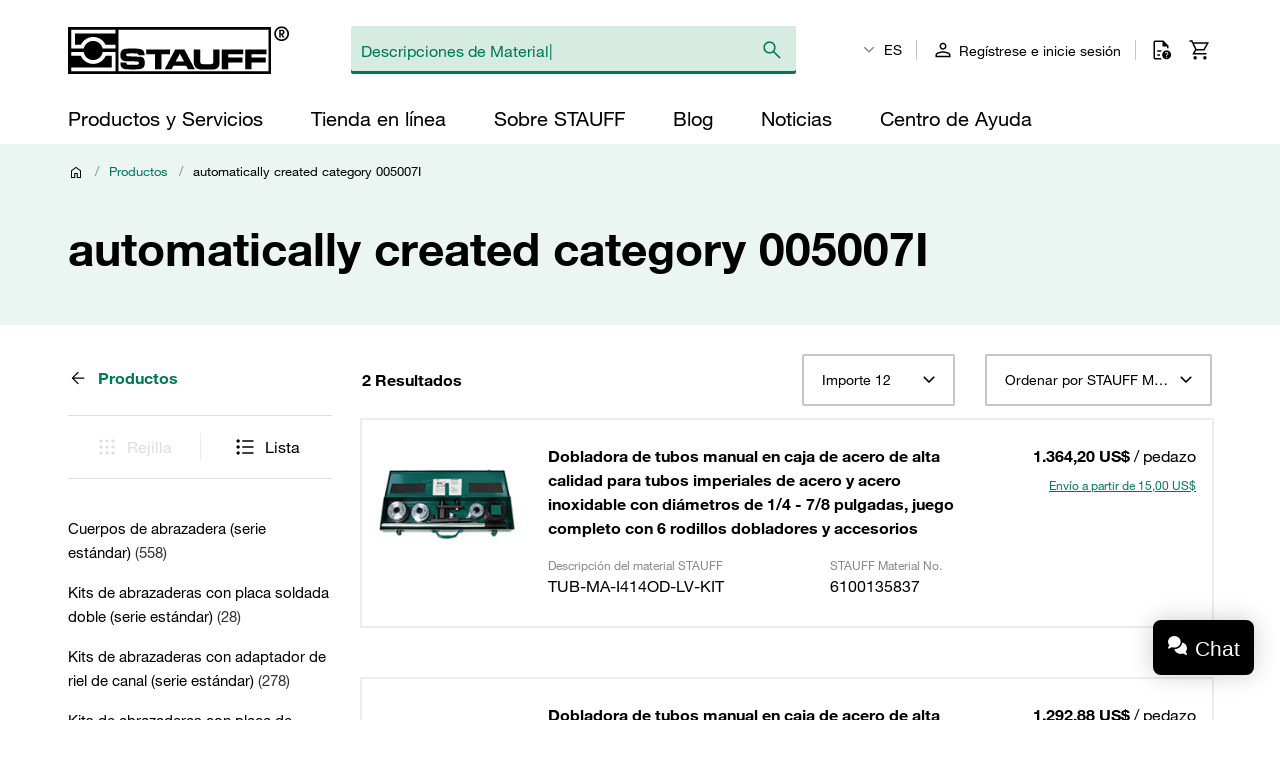

--- FILE ---
content_type: text/css
request_url: https://www.stauffusa.com/assets/c84a62dec4c21817be77a0eadb03d031ab56503c/default/css/stauff_platform.3369.css
body_size: 339
content:
.summary-overview__grand-total-price{font-size:1.1rem;line-height:1.4}.collapsible-list__button{background-color:hsla(0,0%,100%,0);color:#007858;cursor:pointer}.collapsible-list__button:hover{text-decoration:underline}.collapsible-list__button:after{content:attr(data-show)}.collapsible-list__button--shown:after{content:attr(data-hide)}.collapsible-list__button-content{display:none}.help-chat-button__trigger{background:#000;border-radius:.5rem;bottom:2.8rem;box-shadow:0 0 1.5rem rgba(0,0,0,.2);color:#fff;cursor:pointer;font-size:1.3em;padding:.7em;position:fixed;right:1.6rem;z-index:400}.help-chat-button__trigger:hover{background:#01664a}.help-chat-button__trigger:before{background-color:currentColor;content:"";display:inline-block;height:1em;margin-right:.33em;-webkit-mask-image:url(../images/help-chat/icon-comments.svg);mask-image:url(../images/help-chat/icon-comments.svg);-webkit-mask-position:center;mask-position:center;width:1em}

--- FILE ---
content_type: application/javascript
request_url: https://www.stauffusa.com/assets/c84a62dec4c21817be77a0eadb03d031ab56503c/default/js/stauff_platform.tracking-product-click.js
body_size: 3155
content:
"use strict";(self.webpackJsonp_stauff_platform=self.webpackJsonp_stauff_platform||[]).push([[4085],{74751:(t,n,e)=>{e.r(n),e.d(n,{default:()=>i});var r=e(98736);class i extends r.Z{init(){this.mapEvents()}mapEvents(){this.addEventListener("click",(()=>this.trackProductClick()))}trackProductClick(){var t=this.getAttribute("currency"),n=this.buildPrice(this.getAttribute("price"),t),e=this.getAttribute("source"),r={event:"select_item",ecommerce:{value:n,currency:t,items:[{item_id:this.getAttribute("id"),item_name:this.getAttribute("name"),affiliation:this.getAffiliation(),index:this.getAttribute("position"),item_brand:this.getBrand(),item_category:this.buildSafeCategory(this.getAttribute("category")),item_list_id:e,item_list_name:e,price:n,quantity:1}]}};this.trackEcommerceEvent(r)}}},98736:(t,n,e)=>{e.d(n,{Z:()=>o});var r=e(97337),i=e(41139);class o extends r.Z{constructor(){super(...arguments),this.ecommerceTrackingUtil=new i.Z}readyCallback(){}getAffiliation(){return this.ecommerceTrackingUtil.getAffiliation()}getBrand(){return this.ecommerceTrackingUtil.getBrand()}trackEcommerceEvent(t){this.ecommerceTrackingUtil.trackEcommerceEvent(t)}buildPrice(t,n){return this.ecommerceTrackingUtil.buildPriceForTracking(t,n)}buildSafeCategory(t){return this.ecommerceTrackingUtil.buildSafeValue(t)}buildSafeCoupon(t){return this.ecommerceTrackingUtil.buildSafeValue(t)}}},41139:(t,n,e)=>{e.d(n,{Z:()=>i});var r=e(90711);class i{trackEcommerceEvent(t){window.dataLayer.push({ecommerce:null}),window.dataLayer.push(t)}getAffiliation(){return i.AFFILIATION}getBrand(){return i.BRAND}buildPriceForTracking(t,n){var e=parseInt(t);if(!isNaN(e))return this.buildPriceForTrackingFromNumber(e,n)}buildPriceForTrackingFromNumber(t,n){return(0,r.Z)({amount:t,currency:n}).toUnit()}buildSafeValue(t){if(null!==t&&""!==t)return t}}i.AFFILIATION="STAUFF E-Commerce Platform",i.BRAND="STAUFF"},90711:(t,n,e)=>{e.d(n,{Z:()=>S});var r={globalLocale:"en-US",globalFormat:"$0,0.00",globalRoundingMode:"HALF_EVEN",globalFormatRoundingMode:"HALF_AWAY_FROM_ZERO",globalExchangeRatesApi:{endpoint:void 0,headers:void 0,propertyPath:void 0}};function i(t){return i="function"==typeof Symbol&&"symbol"==typeof Symbol.iterator?function(t){return typeof t}:function(t){return t&&"function"==typeof Symbol&&t.constructor===Symbol&&t!==Symbol.prototype?"symbol":typeof t},i(t)}function o(t){return function(t){if(Array.isArray(t))return t}(t)||function(t){if("undefined"!=typeof Symbol&&Symbol.iterator in Object(t))return Array.from(t)}(t)||function(t,n){if(!t)return;if("string"==typeof t)return u(t,n);var e=Object.prototype.toString.call(t).slice(8,-1);"Object"===e&&t.constructor&&(e=t.constructor.name);if("Map"===e||"Set"===e)return Array.from(t);if("Arguments"===e||/^(?:Ui|I)nt(?:8|16|32)(?:Clamped)?Array$/.test(e))return u(t,n)}(t)||function(){throw new TypeError("Invalid attempt to destructure non-iterable instance.\nIn order to be iterable, non-array objects must have a [Symbol.iterator]() method.")}()}function u(t,n){(null==n||n>t.length)&&(n=t.length);for(var e=0,r=new Array(n);e<n;e++)r[e]=t[e];return r}var a={normalizePrecision:function(t){var n=t.reduce((function(t,n){return Math.max(t.getPrecision(),n.getPrecision())}));return t.map((function(t){return t.getPrecision()!==n?t.convertPrecision(n):t}))},minimum:function(t){var n=o(t),e=n[0],r=n.slice(1),i=e;return r.forEach((function(t){i=i.lessThan(t)?i:t})),i},maximum:function(t){var n=o(t),e=n[0],r=n.slice(1),i=e;return r.forEach((function(t){i=i.greaterThan(t)?i:t})),i}};function c(t){return!isNaN(parseInt(t))&&isFinite(t)}function s(t){return t%2==0}function l(t){return c(t)&&!Number.isInteger(t)}function f(t){return Math.abs(t)%1==.5}function h(t){var n=arguments.length>1&&void 0!==arguments[1]?arguments[1]:{};return new Promise((function(e,r){var i=Object.assign(new XMLHttpRequest,{onreadystatechange:function(){4===i.readyState&&(i.status>=200&&i.status<400?e(JSON.parse(i.responseText)):r(new Error(i.statusText)))},onerror:function(){r(new Error("Network error"))}});i.open("GET",t,!0),function(t){var n=arguments.length>1&&void 0!==arguments[1]?arguments[1]:{};for(var e in n)t.setRequestHeader(e,n[e])}(i,n.headers),i.send()}))}function m(t){return void 0===t}function d(t){var n=arguments.length>1&&void 0!==arguments[1]?arguments[1]:".",e={};return Object.entries(t).forEach((function(t){if("object"===i(t[1])){var r=d(t[1]);Object.entries(r).forEach((function(r){e[t[0]+n+r[0]]=r[1]}))}else e[t[0]]=t[1]})),e}function g(){var t=function(t,n){var e=function(t){return Math.pow(10,function(){var t=(arguments.length>0&&void 0!==arguments[0]?arguments[0]:0).toString();if(t.indexOf("e-")>0)return parseInt(t.split("e-")[1]);var n=t.split(".")[1];return n?n.length:0}(t))},r=Math.max(e(t),e(n));return Math.round(t*r)*Math.round(n*r)/(r*r)},n={HALF_ODD:function(t){var n=Math.round(t);return f(t)&&s(n)?n-1:n},HALF_EVEN:function(t){var n=Math.round(t);return f(t)?s(n)?n:n-1:n},HALF_UP:function(t){return Math.round(t)},HALF_DOWN:function(t){return f(t)?Math.floor(t):Math.round(t)},HALF_TOWARDS_ZERO:function(t){return f(t)?Math.sign(t)*Math.floor(Math.abs(t)):Math.round(t)},HALF_AWAY_FROM_ZERO:function(t){return f(t)?Math.sign(t)*Math.ceil(Math.abs(t)):Math.round(t)},DOWN:function(t){return Math.floor(t)}};return{add:function(t,n){return t+n},subtract:function(t,n){return t-n},multiply:function(n,e){return l(n)||l(e)?t(n,e):n*e},divide:function(t,n){return t/n},modulo:function(t,n){return t%n},round:function(t){return n[arguments.length>1&&void 0!==arguments[1]?arguments[1]:"HALF_EVEN"](t)}}}var v=g();function p(t){var n=function(){var t=arguments.length>0&&void 0!==arguments[0]?arguments[0]:"",n=arguments.length>1?arguments[1]:void 0;for(var e in n)t=t.replace("{{".concat(e,"}}"),n[e]);return t};return{getExchangeRate:function(e,r){return(o=t.endpoint,!Boolean(o)||"object"!==i(o)&&"function"!=typeof o||"function"!=typeof o.then?function(e,r){return h(n(t.endpoint,{from:e,to:r}),{headers:t.headers})}(e,r):t.endpoint).then((function(i){return d(i)[n(t.propertyPath,{from:e,to:r})]}));var o}}}function y(t,n){var e=arguments.length>2&&void 0!==arguments[2]?arguments[2]:Error;if(!t)throw new e(n)}function b(t){y(function(t){return c(t)&&t<=100&&t>=0}(t),"You must provide a numeric value between 0 and 100.",RangeError)}function A(t){y(Number.isInteger(t),"You must provide an integer.",TypeError)}var M=g(),E=Object.assign((function t(n){var e=Object.assign({},{amount:t.defaultAmount,currency:t.defaultCurrency,precision:t.defaultPrecision},n),r=e.amount,i=e.currency,o=e.precision;A(r),A(o);var u=t.globalLocale,a=t.globalFormat,c=t.globalRoundingMode,s=t.globalFormatRoundingMode,l=Object.assign({},t.globalExchangeRatesApi),f=function(n){var e=Object.assign({},Object.assign({},{amount:r,currency:i,precision:o},n),Object.assign({},{locale:this.locale},n));return Object.assign(t({amount:e.amount,currency:e.currency,precision:e.precision}),{locale:e.locale})},h=function(t){y(this.hasSameCurrency(t),"You must provide a Dinero instance with the same currency.",TypeError)};return{getAmount:function(){return r},getCurrency:function(){return i},getLocale:function(){return this.locale||u},setLocale:function(t){return f.call(this,{locale:t})},getPrecision:function(){return o},convertPrecision:function(t){var n=arguments.length>1&&void 0!==arguments[1]?arguments[1]:s;return A(t),f.call(this,{amount:M.round(M.multiply(this.getAmount(),Math.pow(10,M.subtract(t,this.getPrecision()))),n),precision:t})},add:function(n){h.call(this,n);var e=t.normalizePrecision([this,n]);return f.call(this,{amount:M.add(e[0].getAmount(),e[1].getAmount()),precision:e[0].getPrecision()})},subtract:function(n){h.call(this,n);var e=t.normalizePrecision([this,n]);return f.call(this,{amount:M.subtract(e[0].getAmount(),e[1].getAmount()),precision:e[0].getPrecision()})},multiply:function(t){var n=arguments.length>1&&void 0!==arguments[1]?arguments[1]:c;return f.call(this,{amount:M.round(M.multiply(this.getAmount(),t),n)})},divide:function(t){var n=arguments.length>1&&void 0!==arguments[1]?arguments[1]:c;return f.call(this,{amount:M.round(M.divide(this.getAmount(),t),n)})},percentage:function(t){var n=arguments.length>1&&void 0!==arguments[1]?arguments[1]:c;return b(t),this.multiply(M.divide(t,100),n)},allocate:function(t){var n=this;!function(t){y(function(t){return t.length>0&&t.every((function(t){return t>=0}))&&t.some((function(t){return t>0}))}(t),"You must provide a non-empty array of numeric values greater than 0.",TypeError)}(t);for(var e=t.reduce((function(t,n){return M.add(t,n)})),r=this.getAmount(),i=t.map((function(t){var i=Math.floor(M.divide(M.multiply(n.getAmount(),t),e));return r=M.subtract(r,i),f.call(n,{amount:i})})),o=0;r>0;)t[o]>0&&(i[o]=i[o].add(f.call(this,{amount:1})),r=M.subtract(r,1)),o+=1;return i},convert:function(t){var n=this,e=arguments.length>1&&void 0!==arguments[1]?arguments[1]:{},r=e.endpoint,i=void 0===r?l.endpoint:r,o=e.propertyPath,u=void 0===o?l.propertyPath||"rates.{{to}}":o,a=e.headers,s=void 0===a?l.headers:a,h=e.roundingMode,d=void 0===h?c:h,g=Object.assign({},{endpoint:i,propertyPath:u,headers:s,roundingMode:d});return p(g).getExchangeRate(this.getCurrency(),t).then((function(e){return y(!m(e),'No rate was found for the destination currency "'.concat(t,'".'),TypeError),f.call(n,{amount:M.round(M.multiply(n.getAmount(),parseFloat(e)),g.roundingMode),currency:t})}))},equalsTo:function(t){return this.hasSameAmount(t)&&this.hasSameCurrency(t)},lessThan:function(n){h.call(this,n);var e=t.normalizePrecision([this,n]);return e[0].getAmount()<e[1].getAmount()},lessThanOrEqual:function(n){h.call(this,n);var e=t.normalizePrecision([this,n]);return e[0].getAmount()<=e[1].getAmount()},greaterThan:function(n){h.call(this,n);var e=t.normalizePrecision([this,n]);return e[0].getAmount()>e[1].getAmount()},greaterThanOrEqual:function(n){h.call(this,n);var e=t.normalizePrecision([this,n]);return e[0].getAmount()>=e[1].getAmount()},isZero:function(){return 0===this.getAmount()},isPositive:function(){return this.getAmount()>=0},isNegative:function(){return this.getAmount()<0},hasSubUnits:function(){return 0!==M.modulo(this.getAmount(),Math.pow(10,o))},hasCents:function(){return 0!==M.modulo(this.getAmount(),Math.pow(10,o))},hasSameCurrency:function(t){return this.getCurrency()===t.getCurrency()},hasSameAmount:function(n){var e=t.normalizePrecision([this,n]);return e[0].getAmount()===e[1].getAmount()},toFormat:function(){var t=arguments.length>1&&void 0!==arguments[1]?arguments[1]:s,n=function(t){var n=/^(?:(\$|USD)?0(?:(,)0)?(\.)?(0+)?|0(?:(,)0)?(\.)?(0+)?\s?(dollar)?)$/gm.exec(t);return{getMatches:function(){return null!==n?n.slice(1).filter((function(t){return!m(t)})):[]},getMinimumFractionDigits:function(){var t=function(t){return"."===t};return m(this.getMatches().find(t))?0:this.getMatches()[v.add(this.getMatches().findIndex(t),1)].split("").length},getCurrencyDisplay:function(){return{USD:"code",dollar:"name",$:"symbol"}[this.getMatches().find((function(t){return"USD"===t||"dollar"===t||"$"===t}))]},getStyle:function(){return m(this.getCurrencyDisplay(this.getMatches()))?"decimal":"currency"},getUseGrouping:function(){return!m(this.getMatches().find((function(t){return","===t})))}}}(arguments.length>0&&void 0!==arguments[0]?arguments[0]:a);return this.toRoundedUnit(n.getMinimumFractionDigits(),t).toLocaleString(this.getLocale(),{currencyDisplay:n.getCurrencyDisplay(),useGrouping:n.getUseGrouping(),minimumFractionDigits:n.getMinimumFractionDigits(),style:n.getStyle(),currency:this.getCurrency()})},toUnit:function(){return M.divide(this.getAmount(),Math.pow(10,o))},toRoundedUnit:function(t){var n=arguments.length>1&&void 0!==arguments[1]?arguments[1]:s,e=Math.pow(10,t);return M.divide(M.round(M.multiply(this.toUnit(),e),n),e)},toObject:function(){return{amount:r,currency:i,precision:o}},toJSON:function(){return this.toObject()}}}),{defaultAmount:0,defaultCurrency:"USD",defaultPrecision:2},r,a);const S=E}}]);